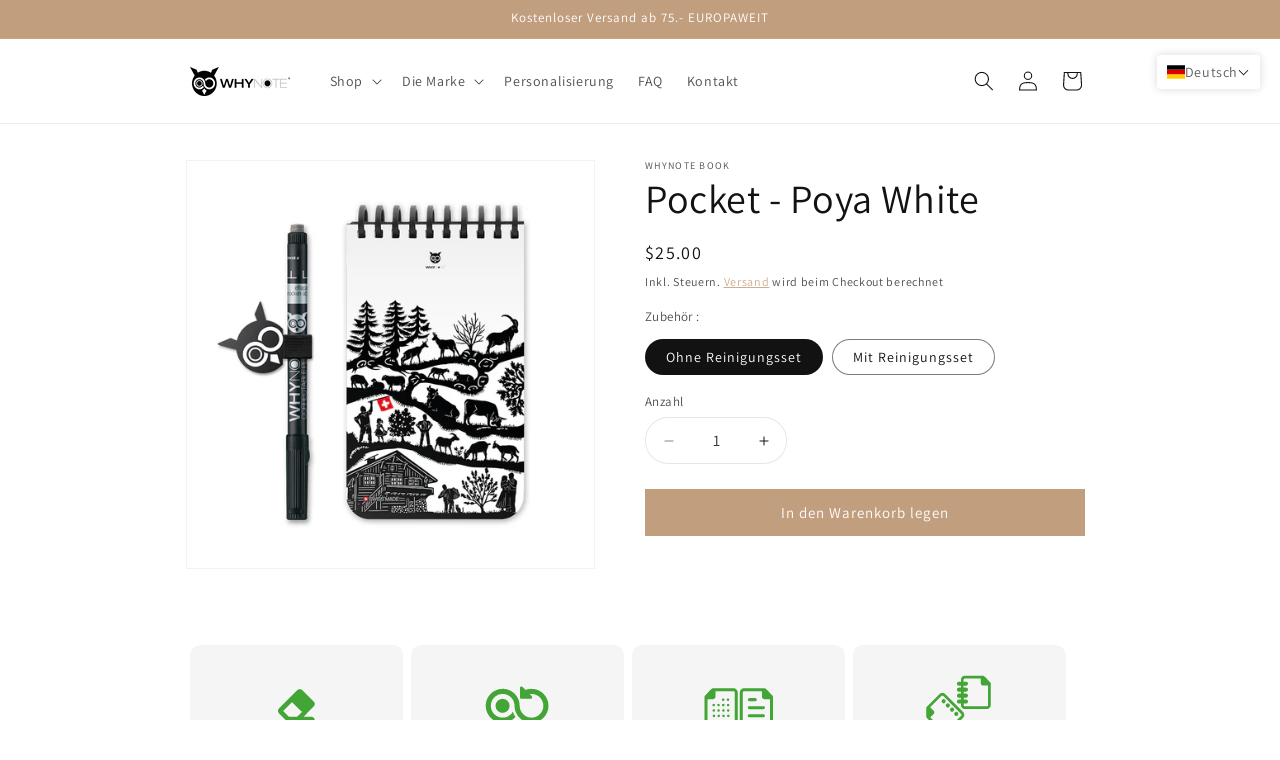

--- FILE ---
content_type: image/svg+xml
request_url: https://whynote.co/cdn/shop/files/eraser_small_ccb9ac31-ad80-41f3-b550-ab9929ac7793.svg?v=1730126602&width=75
body_size: -328
content:
<svg viewBox="0 0 56.69 56.69" version="1.1" xmlns="http://www.w3.org/2000/svg" id="Calque_1">
  
  <defs>
    <style>
      .st0 {
        fill: #42a535;
      }
    </style>
  </defs>
  <path d="M42.99,27.31v.7c-.15.68-.42,1.24-.9,1.75l-8.14,8.17h6.33c.15,0,.66.16.83.22,1.01.4,1.68,1.36,1.89,2.4v.64c-.15.22-.25.41-.52.5l-21.16-.03c-1.1-.08-1.47-.51-2.18-1.2-1.63-1.58-3.72-3.48-5.17-5.16-.43-.51-.72-1.03-.85-1.7.02-.22-.03-.48,0-.7.05-.45.39-1.11.67-1.46l15-15c1.11-1.15,2.85-1.14,4.06-.15,3.25,3.29,6.59,6.5,9.74,9.88.16.27.38.83.42,1.13h0ZM24.48,26.1l-7.21,7.19,4.65,4.69h6.69l3.95-3.91s-8.07-7.98-8.07-7.98Z" class="st0"></path>
</svg>

--- FILE ---
content_type: image/svg+xml
request_url: https://whynote.co/cdn/shop/files/reliure.svg?v=1730125961&width=75
body_size: -4
content:
<svg viewBox="0 0 56.69 56.69" version="1.1" xmlns="http://www.w3.org/2000/svg" id="Calque_1">
  
  <defs>
    <style>
      .st0 {
        fill: #42a535;
      }
    </style>
  </defs>
  <g>
    <path d="M32.04,4.65h15.4c.3.07.57.24.81.43,1.69,1.36,3.25,3.49,4.92,4.93.22.29.37.62.39.99v17.71c-.14,1.59-1.32,2.88-2.93,3.07h-18.4c-1.59-.19-2.8-1.47-2.93-3.07V7.63c.16-1.5,1.26-2.7,2.74-2.98ZM45.5,6.83h-13.2c-.27,0-.89.73-.8,1.07l.05,20.9c.1.39.54.77.95.77l18.09-.04c.27-.07.76-.57.76-.83V12.69h-4.24c-.54,0-1.62-1.01-1.62-1.55v-4.31Z" class="st0"></path>
    <rect ry="1.64" rx="1.64" height="3.29" width="9.04" y="9.48" x="26.03" class="st0"></rect>
    <rect ry="1.64" rx="1.64" height="3.29" width="9.04" y="14.33" x="26.03" class="st0"></rect>
    <rect ry="1.64" rx="1.64" height="3.29" width="9.04" y="19.19" x="26.03" class="st0"></rect>
    <rect ry="1.64" rx="1.64" height="3.29" width="9.04" y="24.05" x="26.03" class="st0"></rect>
  </g>
  <g>
    <path d="M16.34,19.39l14.91,14.91c1.04,1.21,1.09,2.98.1,4.24l-13.01,13.01c-1.27,1-3.01.93-4.24-.1L1.57,38.92c-.25-.28-.38-.61-.43-.97.17-2.2-.25-4.81,0-6.97.03-.31.11-.61.27-.88l10.89-10.89c1.25-.85,2.88-.78,4.04.17ZM7.37,33.32c.39.39.34,1.86-.05,2.24l-3,3,11.33,11.33c.18.18.88.19,1.12.05l12.82-12.77c.29-.3.33-.87.12-1.22l-14.75-14.82c-.17-.31-1.13-.38-1.32-.19l-9.33,9.33,3.05,3.05Z" class="st0"></path>
    <rect transform="translate(44.02 32.55) rotate(135)" ry="1.64" rx="1.64" height="3.29" width="3.37" y="23.75" x="13.58" class="st0"></rect>
    <rect transform="translate(52.31 35.99) rotate(135)" ry="1.64" rx="1.64" height="3.29" width="3.37" y="27.18" x="17.02" class="st0"></rect>
    <rect transform="translate(60.6 39.42) rotate(135)" ry="1.64" rx="1.64" height="3.29" width="3.37" y="30.62" x="20.45" class="st0"></rect>
    <rect transform="translate(68.89 42.86) rotate(135)" ry="1.64" rx="1.64" height="3.29" width="3.37" y="34.05" x="23.89" class="st0"></rect>
  </g>
</svg>

--- FILE ---
content_type: image/svg+xml
request_url: https://whynote.co/cdn/shop/files/reusable.svg?v=1730126471&width=75
body_size: -651
content:
<svg viewBox="0 0 56.69 56.69" version="1.1" xmlns="http://www.w3.org/2000/svg" id="Calque_1">
  
  <defs>
    <style>
      .st0 {
        fill: #42a535;
      }
    </style>
  </defs>
  <g>
    <circle r="5.71" cy="29.14" cx="16.01" class="st0"></circle>
    <path d="M53.36,29.1c0,7.62-6.19,13.81-13.81,13.81-4.15,0-7.87-1.85-10.4-4.76-.49-.56-.93-1.16-1.32-1.79-1.31-2.11-2.08-4.6-2.08-7.26,0-1.76-.51-3.39-1.34-4.81-1.67-2.87-4.75-4.83-8.3-4.83-5.32,0-9.64,4.33-9.64,9.64s4.32,9.64,9.64,9.64c3.56,0,6.63-1.96,8.3-4.83.49,1.53,1.2,2.95,2.1,4.24-2.53,2.91-6.25,4.76-10.4,4.76-7.61,0-13.81-6.19-13.81-13.81s6.2-13.81,13.81-13.81c4.15,0,7.87,1.85,10.4,4.76.49.56.93,1.16,1.32,1.79,1.31,2.11,2.08,4.6,2.08,7.26,0,1.76.51,3.39,1.34,4.81,1.67,2.87,4.75,4.83,8.3,4.83,5.31,0,9.64-4.33,9.64-9.64s-4.33-9.64-9.64-9.64c-2.09,0-4.02.68-5.59,1.82-1.1.8-3.14-2.92-2.16-3.59,2.21-1.51,4.88-2.39,7.75-2.39,7.62,0,13.81,6.19,13.81,13.81Z" class="st0"></path>
  </g>
  <path d="M38.87,23.44h-7.51c-.69,0-1.24-.56-1.24-1.24v-7.51c0-1.11,1.34-1.66,2.12-.88l7.51,7.51c.78.78.23,2.12-.88,2.12Z" class="st0"></path>
</svg>

--- FILE ---
content_type: image/svg+xml
request_url: https://whynote.co/cdn/shop/files/pages_lign_cad.svg?v=1730125516&width=75
body_size: 1
content:
<svg viewBox="0 0 56.69 56.69" version="1.1" xmlns="http://www.w3.org/2000/svg" id="Calque_1">
  
  <defs>
    <style>
      .st0 {
        fill: #42a535;
      }
    </style>
  </defs>
  <g>
    <path d="M32.24,14.76h17.16c.34.08.63.26.9.48,1.89,1.51,3.61,3.89,5.48,5.5.25.32.41.69.43,1.1v19.73c-.16,1.77-1.47,3.21-3.26,3.42h-20.5c-1.77-.21-3.12-1.64-3.26-3.42v-23.49c.18-1.67,1.4-3.01,3.05-3.32ZM47.23,17.19h-14.7c-.3,0-.99.81-.89,1.19l.06,23.29c.11.43.6.85,1.06.86l20.16-.04c.3-.08.84-.63.84-.92v-17.85h-4.72c-.61,0-1.8-1.12-1.8-1.73v-4.8Z" class="st0"></path>
    <path d="M36.69,36.02h11.95c1.39.32,1.34,2.19-.07,2.44h-11.82c-1.32-.32-1.37-2.05-.06-2.44Z" class="st0"></path>
    <path d="M36.69,29.43h11.95c1.39.32,1.34,2.19-.07,2.44h-11.82c-1.32-.32-1.37-2.05-.06-2.44Z" class="st0"></path>
    <path d="M36.85,22.89c.8-.12,4.5-.14,5.24.01,1.33.27,1.35,2.14.03,2.42h-5.5c-1.28-.47-1.11-2.23.23-2.43Z" class="st0"></path>
  </g>
  <g>
    <path d="M27.54,18.08v23.49c-.13,1.77-1.49,3.2-3.26,3.42H3.78c-1.79-.21-3.1-1.64-3.26-3.42v-19.73c.02-.42.18-.78.43-1.1,1.87-1.61,3.59-3.99,5.48-5.5.27-.21.56-.4.9-.48h17.16c1.65.31,2.88,1.65,3.05,3.32ZM9.5,21.99c0,.61-1.2,1.73-1.8,1.73H2.98s0,17.85,0,17.85c0,.29.54.84.84.92l20.16.04c.46,0,.95-.43,1.06-.86l.06-23.29c.1-.38-.59-1.19-.89-1.19h-14.7s0,4.8,0,4.8Z" class="st0"></path>
    <g>
      <circle r="1.04" cy="37.31" cx="19.88" class="st0"></circle>
      <circle r="1.04" cy="37.31" cx="15.98" class="st0"></circle>
      <circle r="1.04" cy="37.31" cx="12.07" class="st0"></circle>
      <circle r="1.04" cy="37.31" cx="8.17" class="st0"></circle>
    </g>
    <g>
      <circle r="1.04" cy="32.92" cx="19.79" class="st0"></circle>
      <circle r="1.04" cy="32.92" cx="15.88" class="st0"></circle>
      <circle r="1.04" cy="32.92" cx="11.98" class="st0"></circle>
      <circle r="1.04" cy="32.92" cx="8.08" class="st0"></circle>
    </g>
    <g>
      <circle r="1.04" cy="28.53" cx="19.7" class="st0"></circle>
      <circle r="1.04" cy="28.53" cx="15.79" class="st0"></circle>
      <circle r="1.04" cy="28.53" cx="11.89" class="st0"></circle>
      <circle r="1.04" cy="28.53" cx="7.99" class="st0"></circle>
    </g>
    <g>
      <circle r="1.04" cy="24.14" cx="19.61" class="st0"></circle>
      <circle r="1.04" cy="24.14" cx="15.7" class="st0"></circle>
    </g>
  </g>
</svg>